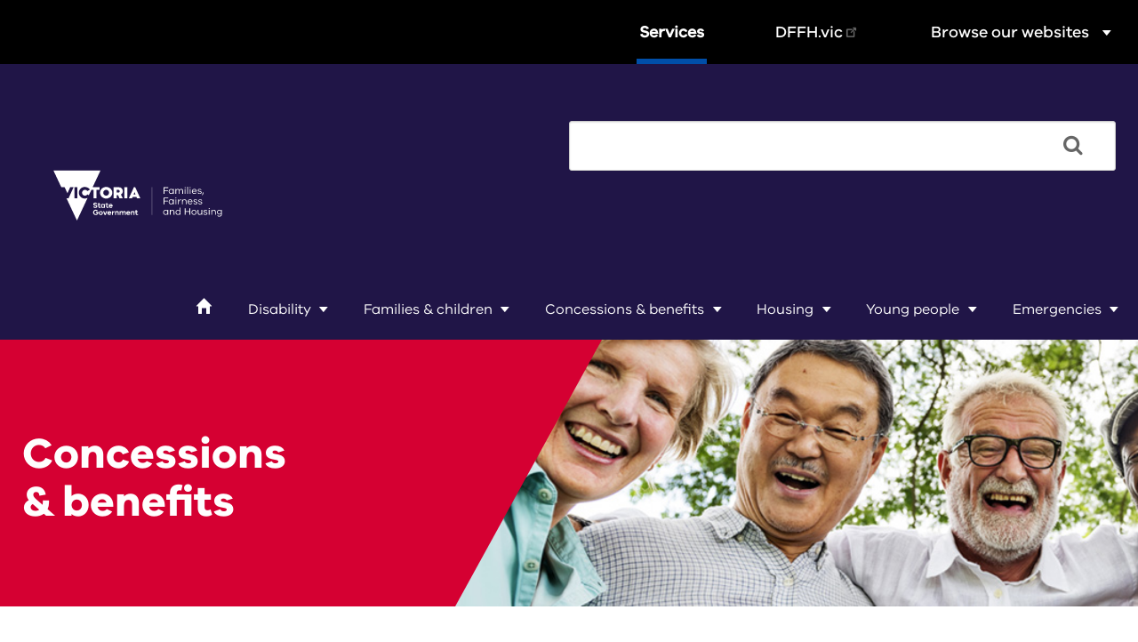

--- FILE ---
content_type: text/html; charset=UTF-8
request_url: https://services.dffh.vic.gov.au/recreation-facilities
body_size: 10778
content:
<!DOCTYPE html>
<html lang="en" dir="ltr">
  <head>
    <meta charset="utf-8" />
<meta name="description" content="Discounts to the Zoo, National Gallery of Victoria, Museum Victoria and other recreational venues are generally available to certain concession cardholders. Find out if you are eligible." />
<meta name="Generator" content="Drupal 10 (https://www.drupal.org)" />
<meta name="MobileOptimized" content="width" />
<meta name="HandheldFriendly" content="true" />
<meta name="viewport" content="width=device-width, initial-scale=1.0" />
<script src="https://drwgdblqzrfiz.cloudfront.net/message.js" defer="true"></script>
<meta name="google-site-verification" content="qhs1ep9BhZP9kcWNkUlXHLXjKybUCQYoqJFZJ7j9GL0" />
<meta content="ie=edge, chrome=1" http-equiv="x-ua-compatible" />
<meta http-equiv="ImageToolbar" content="false" />
<link rel="icon" href="/sites/default/files/services_favicon_0.ico" type="image/vnd.microsoft.icon" />
<link rel="canonical" href="https://services.dffh.vic.gov.au/recreation-facilities" />
<link rel="shortlink" href="https://services.dffh.vic.gov.au/node/301" />

    <title>Recreation facilities - DFFH Services</title>
    <link rel="stylesheet" media="all" href="/sites/default/files/css/css_3wYL4-38ZUPWo4VAHGsyy7t32bEdUEinHUK1MuzoSYo.css?delta=0&amp;language=en&amp;theme=dhhs_thick&amp;include=eJxNjWsOwjAMgy8ULUeq0ibQbl0DTQMbp0fjJf58smXLTtoFufuF6kQzbcA5Wxi5pAXPVSNVkG3U0pZv62Nhvrr0PXgJlJJ2Ltrwp_7SQdHwANhuQ1aMZAK3InfDF6dV2avAw3sMJ_XGNI6x9_0T6XY_OA" />
<link rel="stylesheet" media="all" href="/sites/default/files/css/css_Yc9qegjA8WvfYLHEz9dU32q1nu8922CU92CEFKW6cE0.css?delta=1&amp;language=en&amp;theme=dhhs_thick&amp;include=eJxNjWsOwjAMgy8ULUeq0ibQbl0DTQMbp0fjJf58smXLTtoFufuF6kQzbcA5Wxi5pAXPVSNVkG3U0pZv62Nhvrr0PXgJlJJ2Ltrwp_7SQdHwANhuQ1aMZAK3InfDF6dV2avAw3sMJ_XGNI6x9_0T6XY_OA" />

    <script type="application/json" data-drupal-selector="drupal-settings-json">{"path":{"baseUrl":"\/","pathPrefix":"","currentPath":"node\/301","currentPathIsAdmin":false,"isFront":false,"currentLanguage":"en"},"pluralDelimiter":"\u0003","suppressDeprecationErrors":true,"gtag":{"tagId":"","consentMode":false,"otherIds":[],"events":[],"additionalConfigInfo":[]},"ajaxPageState":{"libraries":"eJx1j-EKwyAMhF9IzCNJ1FRd1QyNW7unnx2F0cH-HHzHhdz5GLuRmNwKIbPFrKhKkt00WoygNQu3giLUAJ3j5hPXr_c_fCFFm-RUV_Bt3DHrE1VgDpnmZYAw5Zc13nC7mkX1vQsVsNhJPRI9O3xUF_Yjk3qNdjwe1aPMqueoNzgcWrY","theme":"dhhs_thick","theme_token":null},"ajaxTrustedUrl":{"\/search":true},"gtm":{"tagId":null,"settings":{"data_layer":"dataLayer","include_classes":false,"allowlist_classes":"","blocklist_classes":"","include_environment":false,"environment_id":"","environment_token":""},"tagIds":["GTM-TJL7589"]},"data":{"extlink":{"extTarget":false,"extTargetNoOverride":false,"extNofollow":false,"extNoreferrer":false,"extFollowNoOverride":false,"extClass":"ext","extLabel":"(link is external)","extImgClass":false,"extSubdomains":false,"extExclude":"","extInclude":"","extCssExclude":".no-extlink-icon","extCssExplicit":"","extAlert":false,"extAlertText":"This link will take you to an external web site. We are not responsible for their content.","mailtoClass":"0","mailtoLabel":"(link sends email)","extUseFontAwesome":false,"extIconPlacement":"append","extFaLinkClasses":"fa fa-external-link","extFaMailtoClasses":"fa fa-envelope-o","whitelistedDomains":[]}},"user":{"uid":0,"permissionsHash":"f5b6517238ad7870764a504b1fb9dff97a531105fa5cbbcd910f4ae26f8382c6"}}</script>
<script src="/sites/default/files/js/js_RollsDOCLhDeBYCiJUbyL6CFN2GHpHnGcxAd9CBmEeA.js?scope=header&amp;delta=0&amp;language=en&amp;theme=dhhs_thick&amp;include=eJx1juEKhDAMg19ouEcadavdtK5SO9B7-psgHB74J_CFJCTlvAfLJS6eWEZgh9WKnUFxCgZjmERXMEP1EKNoKlJ_3nv4QQ4P41IXn7RtwMONjkSIsTfJU5d_HmCG42mu7tP0Wm41gfUv9-sv-ZVOsA"></script>
<script src="/modules/contrib/google_tag/js/gtag.js?t5byop"></script>
<script src="/modules/contrib/google_tag/js/gtm.js?t5byop"></script>

  </head>
  <body class="lang-en section-recreation-facilities path-node node--type-basic-page- site-default title-in-page">
  <a href="#main-content" class="visually-hidden focusable skip-link">
    Skip to main content
  </a>
  <noscript><iframe src="https://www.googletagmanager.com/ns.html?id=GTM-TJL7589"
                  height="0" width="0" style="display:none;visibility:hidden"></iframe></noscript>

    <div class="dialog-off-canvas-main-canvas" data-off-canvas-main-canvas>
    <style>
div#bit-top-header,
div#footer-top-1,
div#footer-down,
.feedback-form input[type="radio"]+label,
.button.success,
.button.success:hover,
.button.success:focus{background-color:#201547;}
.back-to-top span.fa.fa-arrow-up{color:#004ea8;}
.l2-box-wrapper a:hover .l2-box-wrapper-inner{background-color:#004ea8;}
.field-content a,
#block-views-block-related-resources-view-block-1 a,
#block-views-block-related-resources-view-block-1 [class^="ss-"]:not(.ss-icon):not(.business-and-communities):before,
.field-items a,
.custom-contacts-in-page a,
.lead,
blockquote,
.field-items a:visited,
.custom-contacts-in-page a:visited,
#block-dhhs-thick-content h3 a,
.search-api-page-block-form a{color:#004ea8;}
blockquote{border-left-color:#004ea8;}
.field-items a:hover, .custom-contacts-in-page a:hover{color:#0066db;}
footer,
footer a,
div#footer-down,
footer .field-items a,
footer .field-items a:hover,
footer .field-items a:visited,
footer a:hover,
.feedback-form input[type="radio"]+label,
.button.success, .button.success:hover, .button.success:focus{color:#ffffff;}
.button.success.reset,
.button.success.reset:hover,
.button.success.reset:focus{background-color:#ffffff;    color:#201547;border-color:#201547;}
@media screen and (min-width: 39.9375em) {
    .hero-clipper-left{background-color:#004ea8}
}
@media screen and (max-width: 39.9375em) {
    .hero-clipper{background-color:#004ea8}
}
.hero-clipper-right::before {border-color: transparent #004ea8 transparent;}
.inner-quicklink-box { background: ; }
.inner-quicklink-box:hover { background: ; }
.right-off-canvas-menu .accordion .accordion-navigation>.content,
.right-off-canvas-menu .accordion .accordion-navigation>.content.active{background-color:#004ea8;}
</style>
<div class="off-canvas-wrap menu-depth-3" data-offcanvas>
    <div class="inner-wrap off-canvas-wrapper-inner" id="inner-wrap" data-off-canvas>
        <!--aside id="left-off-canvas-menu" class="off-canvas left-off-canvas-menu position-left" role="complementary" data-off-canvas>
            
        </aside>

        <aside id="right-off-canvas-menu" class="off-canvas right-off-canvas-menu position-right" role="complementary" data-off-canvas>
            
        </aside-->

    <!-- Off Canvas Menu -->
    <aside class="right-off-canvas-menu">
        <ul class="accordion" data-accordion data-options="toggleable:true">
    <li class="accordion-navigation accordion-item menu-item">
        <a href="#" class="accordion-title menu-link">
            <button class="exit-off-canvas close-button">
                <span> × </span>
            </button>
        </a>
    </li>
            <li class="accordion-navigation accordion-item menu-item">
            <a href="/" class="accordion-title menu-link" onclick="event.stopPropagation()">
                <span class="ss-icon ss-home"></span>
                <span class="show-for-sr">Home</span>
            </a>
        </li>
                        <li class="accordion-navigation accordion-item lvl-1">
            <a href="#" class="accordion-title-link" onclick="event.stopPropagation()">Browse our websites </a>
            <a href="#panel-our-websites" class="accordion-title accordion-title-toggle"></a>
            <div id="panel-our-websites" class="content">
                <ul class="accordion2" data-accordion="">
                                            <li class="accordion-navigation">
                            <a href="https://providers.dffh.vic.gov.au" target="_blank" class="accordion-title" onclick="event.stopPropagation()">Service Providers</a>
                        </li>
                                             <li class="accordion-navigation">
                            <a href="http://housing.vic.gov.au/" target="_blank" class="accordion-title" onclick="event.stopPropagation()">HousingVic</a>
                        </li>
                                             <li class="accordion-navigation">
                            <a href="https://www.seniorsonline.vic.gov.au/" target="_blank" class="accordion-title" onclick="event.stopPropagation()">Seniors Online</a>
                        </li>
                                             <li class="accordion-navigation">
                            <a href="https://fac.dffh.vic.gov.au/" target="_blank" class="accordion-title" onclick="event.stopPropagation()">Funded Agency Channel</a>
                        </li>
                                      </ul>
            </div>
        </li>
                    <li class="accordion-navigation accordion-item lvl-1">
            <a href="/disability" class="accordion-title-link" onclick="event.stopPropagation()">Disability
            </a>
                    <a href="#panel-1" class="accordion-title accordion-title-toggle"></a>
            <div id="panel-1" class="content">
                <ul class="accordion2" data-accordion="">
                                             <li class="accordion-navigation">
                            <a href="/disability-supports-and-services-contacts" class="accordion-title" onclick="event.stopPropagation()">Disability supports and services contacts</a>
                        </li>
                                                                  <li class="accordion-navigation">
                            <a href="/aids-and-equipment" class="accordion-title" onclick="event.stopPropagation()">Aids and equipment</a>
                        </li>
                                                                  <li class="accordion-navigation">
                            <a href="/support-packages-people-disability" class="accordion-title" onclick="event.stopPropagation()">Support packages</a>
                        </li>
                                                                  <li class="accordion-navigation">
                            <a href="/your-rights" class="accordion-title" onclick="event.stopPropagation()">Your rights</a>
                        </li>
                                                           </ul>
            </div>
        
                <li class="accordion-navigation accordion-item lvl-1">
            <a href="/families-and-children" class="accordion-title-link" onclick="event.stopPropagation()">Families &amp; children
            </a>
                    <a href="#panel-2" class="accordion-title accordion-title-toggle"></a>
            <div id="panel-2" class="content">
                <ul class="accordion2" data-accordion="">
                                             <li class="accordion-navigation">
                            <a href="/aboriginal-children-aboriginal-care" class="accordion-title" onclick="event.stopPropagation()">Aboriginal Children in Aboriginal Care</a>
                        </li>
                                                                  <li class="accordion-navigation">
                            <a href="/national-redress-scheme" class="accordion-title" onclick="event.stopPropagation()">National Redress Scheme</a>
                        </li>
                                                                  <li class="accordion-navigation">
                            <a href="/adoption-victoria" class="accordion-title" onclick="event.stopPropagation()">Adoption</a>
                        </li>
                                                                  <li class="accordion-navigation">
                            <a href="/children-care" class="accordion-title" onclick="event.stopPropagation()">Children in care</a>
                        </li>
                                                                  <li class="accordion-navigation">
                            <a href="/child-protection" class="accordion-title" onclick="event.stopPropagation()">Child protection</a>
                        </li>
                                                                  <li class="accordion-navigation">
                            <a href="/parenting-and-family-support" class="accordion-title" onclick="event.stopPropagation()">Parenting and family support</a>
                        </li>
                                                                  <li class="accordion-navigation">
                            <a href="/sexual-assault" class="accordion-title" onclick="event.stopPropagation()">Sexual assault</a>
                        </li>
                                                                  <li class="accordion-navigation">
                            <a href="/family-violence" class="accordion-title" onclick="event.stopPropagation()">Family violence</a>
                        </li>
                                                           </ul>
            </div>
        
                <li class="accordion-navigation accordion-item lvl-1">
            <a href="/concessions-and-benefits" class="accordion-title-link" onclick="event.stopPropagation()">Concessions &amp; benefits
            </a>
                    <a href="#panel-3" class="accordion-title accordion-title-toggle"></a>
            <div id="panel-3" class="content">
                <ul class="accordion2" data-accordion="">
                                             <li class="accordion-navigation">
                            <a href="/about-concessions" class="accordion-title" onclick="event.stopPropagation()">About concessions</a>
                        </li>
                                                                  <li class="accordion-navigation">
                            <a href="/victorian-concessions-allowances-portal" class="accordion-title" onclick="event.stopPropagation()">Concessions and allowances portal</a>
                        </li>
                                                                  <li class="accordion-navigation">
                            <a href="/concessions-eligibility-calculator" class="accordion-title" onclick="event.stopPropagation()">Concessions eligibility calculator</a>
                        </li>
                                                                  <li class="accordion-navigation">
                            <a href="/communications" class="accordion-title" onclick="event.stopPropagation()">Communications</a>
                        </li>
                                                                  <li class="accordion-navigation">
                            <a href="/education" class="accordion-title" onclick="event.stopPropagation()">Education</a>
                        </li>
                                                                  <li class="accordion-navigation">
                            <a href="/energy" class="accordion-title" onclick="event.stopPropagation()">Energy</a>
                        </li>
                                                                  <li class="accordion-navigation">
                            <a href="/finance" class="accordion-title" onclick="event.stopPropagation()">Finance</a>
                        </li>
                                                                  <li class="accordion-navigation">
                            <a href="/hardship" class="accordion-title" onclick="event.stopPropagation()">Hardship</a>
                        </li>
                                                                  <li class="accordion-navigation">
                            <a href="/health" class="accordion-title" onclick="event.stopPropagation()">Health</a>
                        </li>
                                                                  <li class="accordion-navigation">
                            <a href="/rates-and-property" class="accordion-title" onclick="event.stopPropagation()">Rates and property</a>
                        </li>
                                                                  <li class="accordion-navigation">
                            <a href="/recreation" class="accordion-title" onclick="event.stopPropagation()">Recreation</a>
                        </li>
                                                                  <li class="accordion-navigation">
                            <a href="/transport" class="accordion-title" onclick="event.stopPropagation()">Transport</a>
                        </li>
                                                                  <li class="accordion-navigation">
                            <a href="/water" class="accordion-title" onclick="event.stopPropagation()">Water</a>
                        </li>
                                                           </ul>
            </div>
        
                <li class="accordion-navigation accordion-item lvl-1">
            <a href="/housing" class="accordion-title-link" onclick="event.stopPropagation()">Housing
            </a>
                    <a href="#panel-4" class="accordion-title accordion-title-toggle"></a>
            <div id="panel-4" class="content">
                <ul class="accordion2" data-accordion="">
                                             <li class="accordion-navigation">
                            <a href="/crisis-accommodation" class="accordion-title" onclick="event.stopPropagation()">Crisis accommodation</a>
                        </li>
                                                                  <li class="accordion-navigation">
                            <a href="/accessing-supported-residential-service" class="accordion-title" onclick="event.stopPropagation()">Accessing an SRS</a>
                        </li>
                                                                  <li class="accordion-navigation">
                            <a href="/tenancy-advice-and-information" class="accordion-title" onclick="event.stopPropagation()">Tenancy advice and information</a>
                        </li>
                                                                  <li class="accordion-navigation">
                            <a href="/homelessness-and-family-violence" class="accordion-title" onclick="event.stopPropagation()">Homelessness and family violence</a>
                        </li>
                                                                  <li class="accordion-navigation">
                            <a href="/housing-options-finder" class="accordion-title" onclick="event.stopPropagation()">Housing options finder</a>
                        </li>
                                                                  <li class="accordion-navigation">
                            <a href="/supported-accommodation" class="accordion-title" onclick="event.stopPropagation()">Supported accommodation</a>
                        </li>
                                                                  <li class="accordion-navigation">
                            <a href="/victorian-housing-register" class="accordion-title" onclick="event.stopPropagation()">Victorian housing register</a>
                        </li>
                                                           </ul>
            </div>
        
                <li class="accordion-navigation accordion-item lvl-1">
            <a href="/young-people" class="accordion-title-link" onclick="event.stopPropagation()">Young people
            </a>
                    <a href="#panel-5" class="accordion-title accordion-title-toggle"></a>
            <div id="panel-5" class="content">
                <ul class="accordion2" data-accordion="">
                                             <li class="accordion-navigation">
                            <a href="/adolescent-family-violence" class="accordion-title" onclick="event.stopPropagation()">Adolescent family violence</a>
                        </li>
                                                                  <li class="accordion-navigation">
                            <a href="/early-intervention-and-support" class="accordion-title" onclick="event.stopPropagation()">Early intervention and support</a>
                        </li>
                                                                  <li class="accordion-navigation">
                            <a href="/leaving-care" class="accordion-title" onclick="event.stopPropagation()">Leaving care</a>
                        </li>
                                                                  <li class="accordion-navigation">
                            <a href="/refugee-minor-program" class="accordion-title" onclick="event.stopPropagation()">Refugee minor program</a>
                        </li>
                                                                  <li class="accordion-navigation">
                            <a href="/youth-mental-health-services" class="accordion-title" onclick="event.stopPropagation()">Youth mental health services</a>
                        </li>
                                                           </ul>
            </div>
        
                <li class="accordion-navigation accordion-item lvl-1">
            <a href="/emergencies" class="accordion-title-link" onclick="event.stopPropagation()">Emergencies
            </a>
                    <a href="#panel-6" class="accordion-title accordion-title-toggle"></a>
            <div id="panel-6" class="content">
                <ul class="accordion2" data-accordion="">
                                             <li class="accordion-navigation">
                            <a href="/january-2026-fires" class="accordion-title" onclick="event.stopPropagation()">January 2026 fires</a>
                        </li>
                                                                  <li class="accordion-navigation">
                            <a href="/relief-and-recovery-after-emergencies-and-disasters" class="accordion-title" onclick="event.stopPropagation()">Relief and recovery after emergencies and disasters</a>
                        </li>
                                                           </ul>
            </div>
        
        </ul>

    </aside>
      <!-- close the off-canvas menu -->
      <a class="exit-off-canvas"></a>

        <div class="off-canvas-content" data-off-canvas-content>
            <!--[if lt IE 10]>
                <p class="browserupgrade"><span class="row columns"><span class="ss-icon ss-alert"></span> You are using an <strong>outdated</strong> browser. Please <a target="_blank" href="http://browsehappy.com/">upgrade your browser</a> to improve your experience.</span></p>
            <![endif]-->
            <div id="bit-top-header">
                <nav class="top-bar custom-top-bar" data-topbar="" role="navigation">
                    <section class="top-bar-section">
                                                <ul class="right">
                            <li class="has-dropdown not-click no-extlink-icon other-web-sites"><a>Browse our websites<span class="ss-icon ss-dropdown"></span></a>
                                <div class="dropdown z-depth-3" style="width:690px; background-color:white; margin-top:6px;">
                                                                        <a href="https://providers.dffh.vic.gov.au">
                                        <div class="tile">
                                            <div class="logo"><div style="background-image:url('https://services.dffh.vic.gov.au/sites/default/files/2017-08/providers_icon_50x50.png');"></div></div>
                                            <div class="title" style="color:#500778;">Service Providers</div>
                                            <div class="description">Information about policies, programs and services for community service agencies that service DFFH clients.</div>
                                        </div>
                                    </a>
                                                                        <a href="http://housing.vic.gov.au/">
                                        <div class="tile">
                                            <div class="logo"><div style="background-image:url('https://services.dffh.vic.gov.au/sites/default/files/2017-08/housing.vic_icon_50x50_2.png');"></div></div>
                                            <div class="title" style="color:#17354c;">HousingVic</div>
                                            <div class="description">A website that makes it easier to find the right information about housing and housing assistance in Victoria.</div>
                                        </div>
                                    </a>
                                                                        <a href="https://www.seniorsonline.vic.gov.au/">
                                        <div class="tile">
                                            <div class="logo"><div style="background-image:url('https://services.dffh.vic.gov.au/sites/default/files/2017-08/seniors_online_icon_50x50.png');"></div></div>
                                            <div class="title" style="color:#004c97;">Seniors Online</div>
                                            <div class="description">The Victorian government portal for senior Victorians.</div>
                                        </div>
                                    </a>
                                                                        <a href="https://fac.dffh.vic.gov.au/">
                                        <div class="tile">
                                            <div class="logo"><div style="background-image:url('https://services.dffh.vic.gov.au/sites/default/files/2017-08/fac_icon_50x50_3.png');"></div></div>
                                            <div class="title" style="color:#500778;">Funded Agency Channel</div>
                                            <div class="description">Supporting the partnership of the Department of Families, Fairness and Housing, the Department of Health, the Department of Education and the agencies they fund.</div>
                                        </div>
                                    </a>
                                                                    </div>
                            </li>
                        </ul>
                                                <!-- Right Nav Section -->
                                                <style>
                                                    li.corp-menu:hover{border-bottom: 6px solid #00866F;}
                                                                            li.other-web-sites:hover{border-bottom: 6px solid #999999;}
                                                </style>
                        <ul class="right">
                            <li class="divider"></li>
                            <li class="service-menu no-extlink-icon" style="border-bottom: 6px solid #004EA8;"><a href="https://services.dffh.vic.gov.au">Services</a></li>
                                                            <li class="divider"></li>
                                <li class="corp-menu"><a href="https://dffh.vic.gov.au/">DFFH.vic</a></li>
                                <li class="divider"></li>
                                                    </ul>
                                            </section>
                </nav>

                <header class="row" role="banner" aria-label="Site header">
                    <div id="custom-header-dhhs">
                        <div class="left small-6 large-2 columns">
                                                                                                <a href="/" title="DFFH Services Website Home"><img alt="DFFH Services Website logo" title="DFFH Services Website Home" class="logo" src="/sites/default/files/logo-dffh.svg" typeof="foaf:Image" />
</a>
                                                                                    </div>
                    <div class="title-bar" data-responsive-toggle="widemenu" data-hide-for="large">
                        <button class="right-off-canvas-toggle menu-button" type="button"><span class="menu-icon"></span> <br>Menu</button>
                    </div>
                        <div class="right large-6 columns nopadding">
                                                              <div>
    <section class="search-api-page-block-form-search-api search-api-page-block-form search-form search-block-form block-searchapipagesearchblockform" data-drupal-selector="search-api-page-block-form-search-api" id="block-searchapipagesearchblockform">
  
  
    

  
          <form block="block-searchapipagesearchblockform" action="/search" method="get" id="search-api-page-block-form-search-api" accept-charset="UTF-8">
  <div class="js-form-item form-item js-form-type-search form-item-keys js-form-item-keys form-no-label">
      <label for="edit-keys" class="visually-hidden">Search</label>
        <input title="" data-drupal-selector="edit-keys" type="search" id="edit-keys" name="keys" value="" size="15" maxlength="128" class="form-search" />

        </div>
<div data-drupal-selector="edit-actions" class="form-actions js-form-wrapper form-wrapper" id="edit-actions"><input class="search-form__submit success button radius js-form-submit form-submit" data-drupal-selector="edit-submit" type="submit" id="edit-submit" value="" />
</div>

</form>

    
    
  </section>

  </div>

                                                    </div>
                    </div>
                </header>

      <div id="mega-top-header">
                                <div>
    <nav role="navigation" aria-labelledby="block-mainnavigation-6-menu" id="block-mainnavigation-6" class="block-mainnavigation-6">
            
  <h2 class="block-title visually-hidden" id="block-mainnavigation-6-menu">Main navigation</h2>
  

        


    <div class="custom-mega-menu-nav">
                        
                    
                        <ul block="block-mainnavigation-6" >
                                                                                                                
                                
                                    <li class="top-menu">
                                                                                                                <div class="dropdown">
                                                                                             <a href="/"><span class="ss-icon ss-home"></span></a>
                                                <div class="active-trail-underline active-trail-underline-home">
                                                    <div class="active-trail-underlined"></div>
                                                </div>
                                                                                     </div>
                                                                            
                                </li>
                                                            
                                
                                    <li class="top-menu">
                                                                                                                <div class="dropdown">
                                                                                             <a href="/disability">Disability</a>
                                                                                                    <span class="ss-icon ss-dropdown"></span>
                                                                                                                                                    <div class="dropdown-content">
                                                        <ul class="mega-sub-items">
                                                                                                                            <li>
                                                                    <a href="/disability-supports-and-services-contacts">Disability supports and services contacts</a>
                                                                    <p>Provides information on who to contact if you need disability supports and services.</p>
                                                                </li>
                                                                                                                            <li>
                                                                    <a href="/aids-and-equipment">Aids and equipment</a>
                                                                    <p>The Victorian Aids and Equipment Program provides people with a permanent or long-term disability with subsidised aids, equipment, home, and vehicle modifications.</p>
                                                                </li>
                                                                                                                            <li>
                                                                    <a href="/support-packages-people-disability">Support packages</a>
                                                                    <p>Support packages may be available for the care, treatment and services you need to help you achieve your goals.</p>
                                                                </li>
                                                                                                                            <li>
                                                                    <a href="/your-rights">Your rights</a>
                                                                    <p>There are specific laws that protect the rights of people with a disability for example the Disability Act 2006 and the Victorian Charter of Human Rights and Responsibilities Act 2006.</p>
                                                                </li>
                                                                                                                    </ul>
                                                    </div>
                                                                                                                                     </div>
                                                                            
                                </li>
                                                            
                                
                                    <li class="top-menu">
                                                                                                                <div class="dropdown">
                                                                                             <a href="/families-and-children">Families &amp; children</a>
                                                                                                    <span class="ss-icon ss-dropdown"></span>
                                                                                                                                                    <div class="dropdown-content">
                                                        <ul class="mega-sub-items">
                                                                                                                            <li>
                                                                    <a href="/aboriginal-children-aboriginal-care">Aboriginal Children in Aboriginal Care</a>
                                                                    <p>A program for Aboriginal children and families involved with the child protection system where authorised Aboriginal Community Controlled Organisations provide vital child safety services.</p>
                                                                </li>
                                                                                                                            <li>
                                                                    <a href="/national-redress-scheme">National Redress Scheme</a>
                                                                    <p>The Victorian Government is part of the National Redress Scheme for people who have experienced institutional child sexual abuse.</p>
                                                                </li>
                                                                                                                            <li>
                                                                    <a href="/adoption-victoria">Adoption</a>
                                                                    <p>Adoption permanently transfers the parental rights and responsibilities of natural parents over to adoptive parents.</p>
                                                                </li>
                                                                                                                            <li>
                                                                    <a href="/children-care">Children in care</a>
                                                                    <p>Permanent care, foster care and kinship care provide safe and nurturing homes for children who cannot live with their family.</p>
                                                                </li>
                                                                                                                            <li>
                                                                    <a href="/child-protection">Child protection</a>
                                                                    <p>All children deserve to grow up feeling safe, supported and loved. Our services protect children who cannot safely live at home with their parents.</p>
                                                                </li>
                                                                                                                            <li>
                                                                    <a href="/parenting-and-family-support">Parenting and family support</a>
                                                                    <p>Support services for parents and carers. Assisting with children’s development, family relationships and family wellbeing.</p>
                                                                </li>
                                                                                                                            <li>
                                                                    <a href="/sexual-assault">Sexual assault</a>
                                                                    <p>Children, young people and adults who have experienced recent or past sexual assault can access support and care services.</p>
                                                                </li>
                                                                                                                            <li>
                                                                    <a href="/family-violence">Family violence</a>
                                                                    <p>We are committed to ending family violence in Victoria. Our services protect those most likely to experience family violence.</p>
                                                                </li>
                                                                                                                    </ul>
                                                    </div>
                                                                                                                                     </div>
                                                                            
                                </li>
                                                            
                                
                                    <li class="top-menu">
                                                                                                                <div class="dropdown">
                                                                                             <a href="/concessions-and-benefits">Concessions &amp; benefits</a>
                                                                                                    <span class="ss-icon ss-dropdown"></span>
                                                                                                                                                    <div class="dropdown-content">
                                                        <ul class="mega-sub-items">
                                                                                                                            <li>
                                                                    <a href="/about-concessions">About concessions</a>
                                                                    <p>Victoria&#039;s concession program helps people who need it most by making essential goods and services more affordable.</p>
                                                                </li>
                                                                                                                            <li>
                                                                    <a href="/victorian-concessions-allowances-portal">Concessions and allowances portal</a>
                                                                    <p>You can apply online for your non-mains concessions with the Victorian Concessions and Allowances portal.</p>
                                                                </li>
                                                                                                                            <li>
                                                                    <a href="/concessions-eligibility-calculator">Concessions eligibility calculator</a>
                                                                    <p>Find concessions or benefits based on concession cards held.</p>
                                                                </li>
                                                                                                                            <li>
                                                                    <a href="/communications">Communications</a>
                                                                    <p>You might be eligible for a telephone allowance and savings on stamps and other Australia Post services.</p>
                                                                </li>
                                                                                                                            <li>
                                                                    <a href="/education">Education</a>
                                                                    <p>Victorians have available benefits to help with the cost of education from kindergarten through to adult education.</p>
                                                                </li>
                                                                                                                            <li>
                                                                    <a href="/energy">Energy</a>
                                                                    <p>Low income Victorians have available a variety of concessions and benefits to help pay their energy bills.</p>
                                                                </li>
                                                                                                                            <li>
                                                                    <a href="/finance">Finance</a>
                                                                    <p>We have made available a variety of financial assistance and planning services to help low income Victorian households.</p>
                                                                </li>
                                                                                                                            <li>
                                                                    <a href="/hardship">Hardship</a>
                                                                    <p>You may get relief if you are facing unexpected hardship and unable to pay your energy and water bills.</p>
                                                                </li>
                                                                                                                            <li>
                                                                    <a href="/health">Health</a>
                                                                    <p>Medical expenses impact significantly on low income Victorians. Find out what health benefits you can claim.</p>
                                                                </li>
                                                                                                                            <li>
                                                                    <a href="/rates-and-property">Rates and property</a>
                                                                    <p>Some home owners might be entitled to deductions on council rates and other home levies.</p>
                                                                </li>
                                                                                                                            <li>
                                                                    <a href="/recreation">Recreation</a>
                                                                    <p>You might be eligible for concessions at entertainment venues and for a wide range of recreational activities.</p>
                                                                </li>
                                                                                                                            <li>
                                                                    <a href="/transport">Transport</a>
                                                                    <p>Eligible concession card holders can take advantage of cheaper public transport or can save money when registering the car.</p>
                                                                </li>
                                                                                                                            <li>
                                                                    <a href="/water">Water</a>
                                                                    <p>Concessions and rebates on water and sewerage costs are available in Victoria for people on low incomes.</p>
                                                                </li>
                                                                                                                    </ul>
                                                    </div>
                                                                                                                                     </div>
                                                                                    <div class="active-trail-underline">
                                                                                                    <div class="active-trail-underliner"></div>
                                                                                            </div>
                                                                            
                                </li>
                                                            
                                
                                    <li class="top-menu">
                                                                                                                <div class="dropdown">
                                                                                             <a href="/housing">Housing</a>
                                                                                                    <span class="ss-icon ss-dropdown"></span>
                                                                                                                                                    <div class="dropdown-content">
                                                        <ul class="mega-sub-items">
                                                                                                                            <li>
                                                                    <a href="/crisis-accommodation">Crisis accommodation</a>
                                                                    <p>Safe and temporary accommodation for Victorians who are homeless or at risk of becoming homeless due to an emergency or family violence.</p>
                                                                </li>
                                                                                                                            <li>
                                                                    <a href="/accessing-supported-residential-service">Accessing an SRS</a>
                                                                    <p></p>
                                                                </li>
                                                                                                                            <li>
                                                                    <a href="/tenancy-advice-and-information">Tenancy advice and information</a>
                                                                    <p></p>
                                                                </li>
                                                                                                                            <li>
                                                                    <a href="/homelessness-and-family-violence">Homelessness and family violence</a>
                                                                    <p>People who are homeless or at risk of becoming homeless due to family violence can start a new life in a new home.</p>
                                                                </li>
                                                                                                                            <li>
                                                                    <a href="/housing-options-finder">Housing options finder</a>
                                                                    <p>The type of housing services Victorians can apply for are based on their income and assets. Find out what housing services you qualify for.</p>
                                                                </li>
                                                                                                                            <li>
                                                                    <a href="/supported-accommodation">Supported accommodation</a>
                                                                    <p>We subsidise housing and accommodation that provide high level care services to people with special needs.</p>
                                                                </li>
                                                                                                                            <li>
                                                                    <a href="/victorian-housing-register">Victorian housing register</a>
                                                                    <p>A more simplified social housing system that brings public housing and community housing under the one roof.</p>
                                                                </li>
                                                                                                                    </ul>
                                                    </div>
                                                                                                                                     </div>
                                                                            
                                </li>
                                                            
                                
                                    <li class="top-menu">
                                                                                                                <div class="dropdown">
                                                                                             <a href="/young-people">Young people</a>
                                                                                                    <span class="ss-icon ss-dropdown"></span>
                                                                                                                                                    <div class="dropdown-content">
                                                        <ul class="mega-sub-items">
                                                                                                                            <li>
                                                                    <a href="/adolescent-family-violence">Adolescent family violence</a>
                                                                    <p>This service provides family-based case management and group-based support for young people using violence against a parent or carer.</p>
                                                                </li>
                                                                                                                            <li>
                                                                    <a href="/early-intervention-and-support">Early intervention and support</a>
                                                                    <p>We support young people at risk of becoming homeless to stay connected to family, friends and school.</p>
                                                                </li>
                                                                                                                            <li>
                                                                    <a href="/leaving-care">Leaving care</a>
                                                                    <p>We fund support programs designed to help young people who are leaving Victorian care services to adapt to living independently.</p>
                                                                </li>
                                                                                                                            <li>
                                                                    <a href="/refugee-minor-program">Refugee minor program</a>
                                                                    <p>This program helps refugee children and young people who have arrived in Australia without family to start a new life in Victoria.</p>
                                                                </li>
                                                                                                                            <li>
                                                                    <a href="/youth-mental-health-services">Youth mental health services</a>
                                                                    <p>Young people with mental health issues have access to services that provide coordinated treatment and care.</p>
                                                                </li>
                                                                                                                    </ul>
                                                    </div>
                                                                                                                                     </div>
                                                                            
                                </li>
                                                            
                                
                                    <li class="top-menu">
                                                                                                                <div class="dropdown">
                                                                                             <a href="/emergencies">Emergencies</a>
                                                                                                    <span class="ss-icon ss-dropdown"></span>
                                                                                                                                                    <div class="dropdown-content">
                                                        <ul class="mega-sub-items">
                                                                                                                            <li>
                                                                    <a href="/january-2026-fires">January 2026 fires</a>
                                                                    <p>Emergency recovery support, relief payments and re-establishment payments are available for eligible people affected by the January 2026 fires. Help for your emotional wellbeing is also available.</p>
                                                                </li>
                                                                                                                            <li>
                                                                    <a href="/relief-and-recovery-after-emergencies-and-disasters">Relief and recovery after emergencies and disasters</a>
                                                                    <p>Information and services for people affected by emergencies in Victoria. There is a guide to applying for emergency relief payments that has been translated into 8 languages.</p>
                                                                </li>
                                                                                                                    </ul>
                                                    </div>
                                                                                                                                     </div>
                                                                            
                                </li>
                                                    </ul>

                                    
    </div>


  </nav>

  </div>

                                          <div class="large-12 columns hero-banner-wrapper">
              <div class="level-2-hero-section"  style="-webkit-background-size:cover;-moz-background-size:cover;-o-background-size:cover;background-size:cover;background-position:center;">
                <style>
                  @media screen and (min-width: 39.9375em) {
                    .level-2-hero-section{background:url('https://services.dffh.vic.gov.au/sites/default/files/2017-06/H-concessions_1.jpg') 100% no-repeat;}
                    .l2-hero-clipper .hero-clipper-right::before {border-color: transparent #D50032 transparent;}
                    .l2-hero-clipper .hero-clipper-left{background:#D50032;}
                  }
                  @media screen and (max-width: 39.9375em) {
                    .l2-hero-clipper{background-color:#D50032;}
                  }
                </style>
                <div class="l2-hero-clipper large-12 columns">
                  <div class="hero-clipper-left"></div>
                  <div class="hero-clipper-right"></div>
                  <div class="hero-clipper-righter"></div>
                  <div class="hero-clipper-rightest"></div>
                  <div class="hero-clipper-inner">
                    <div class="hero-section-text-level-2">
                      <div >Concessions &amp; benefits</div>
                    </div>
                  </div>
                </div>
              </div>

                          </div>
                        </div>

    </div>

      <div class="row">
      <div
        class="large-12 columns">
        <!-- page header -->
          <div>
    <section id="block-dhhs-thick-branding" class="block-dhhs-thick-branding">
  
  
    

  
          

    
  </section>
<section id="block-dhhs-thick-breadcrumbs" class="block-dhhs-thick-breadcrumbs">
  
  
    

  
            <nav role="navigation" aria-labelledby="system-breadcrumb">
    <h2 id="system-breadcrumb" class="visually-hidden">You are here</h2>
    <ul class="breadcrumbs">
          <li>
                  <a href="/">Home</a>
              </li>
          <li>
                  <a href="/concessions-and-benefits">Concessions &amp; benefits</a>
              </li>
          <li>
                  <a href="/recreation">Recreation</a>
              </li>
          <li class="current"><a href="#">Recreation facilities </a></li>
    </ul>
  </nav>

    
    
  </section>

  </div>

      </div>
    </div>
  
  <div class="row">
              </div>
  
  
  <div class="row">
    <main id="main" class="large-12 columns" role="main">
              <div class="region-highlighted panel callout"><div data-drupal-messages-fallback class="hidden"></div></div>            <a id="main-content"></a>

      <section>
        
                                        <div class="breadcrumb-back-link">
              <span class="ss-left"></span>
              <a href="/recreation">Recreation</a>
            </div>
                      <div>
    <section id="block-dhhs-thick-page-title" class="block-dhhs-thick-page-title">
  
  
    

  
          
      <h1><span class="field-wrapper">Recreation facilities </span>
</h1>



    
    
  </section>
<section id="block-dhhs-thick-content" class="block-dhhs-thick-content">
  
  
    

  
          
<div class="row contact-links">
    <div class="small-12 large-8 columns"></div>
    <div class="small-12 large-4 columns">
                    <a href="#block-footer-contact-details">Contact<span class="ss-mail"></span></a>
                <a href="javascript:window.print();">Print<span class="ss-print"></span></a>
    </div>
</div>
<div class="row">
    <div class="small-12 large-8 columns">
        <article id="node-301"  data-history-node-id="301" about="/recreation-facilities">
            
                        
            
            <div class="view-mode-full">
                                    <blockquote class="lead " > Do you like going to the movies or art galleries? Discounts at many recreational venues are available to eligible concession cardholders.</blockquote>
                                <div class="field-wrapper field field-node--field-content- field-name-field-content- field-type-text-long field-label-hidden">
    <div class="field-items">
          <div class="field-item"><p>Discounts are available to various recreation facilities such as the Zoo, National Gallery of Victoria, State galleries and Museum Victoria. Some private organisations such as cinemas and the Australian Football League (AFL) may also offer concessions on admission prices. Discounts are generally available to holders of Pensioner Concession and Health Care Cards and the Victorian Seniors Card.</p>

<h2>For more information and to apply</h2>

<p>Contact the recreation facility.</p>
</div>
      </div>
</div>
<div class="field-wrapper field field-node--field-accordion-content field-name-field-accordion-content field-type-entity-reference-revisions field-label-hidden">
    <div class="field-items">
          <div class="field-item"></div>
      </div>
</div>
<div class="field-wrapper field field-node--field-page-tab-content field-name-field-page-tab-content field-type-entity-reference-revisions field-label-hidden">
    <div class="field-items">
          <div class="field-item"></div>
      </div>
</div>


                
                
                
            </div>
        </article>
        <section class="views-element-container block-views-block-related-resources-view-block-1" id="block-views-block-related-resources-view-block-1">
  
  
      <h3  class="block-title">Related resources</h3>
    

  
          <div block="block-views-block-related-resources-view-block-1"><div class="js-view-dom-id-15c935ca6aff6a522098d870872aa8ad63871e06fe17f153470392902c697d1d">
  
  
  

  
  
  

  
    <div class="views-row">
    <div class="views-field views-field-field-file-"><div class="field-content"><span class="ss-file" class="file file--mime-application-pdf file--application-pdf"><a href="/sites/default/files/2023-12/Concessions%20at%20a%20glance.pdf" type="application/pdf" title="Concessions at a glance.pdf">Concessions at a glance (pdf)</a></span>
</div></div>
  </div>
    <div class="views-row">
    <div class="views-field views-field-field-file-"><div class="field-content"><span class="ss-file" class="file file--mime-application-vnd-openxmlformats-officedocument-wordprocessingml-document file--x-office-document"><a href="/sites/default/files/2023-12/Concessions%20at%20a%20glance%20-%20accessible%20version.DOCX" type="application/vnd.openxmlformats-officedocument.wordprocessingml.document" title="Concessions at a glance - accessible version.DOCX">Concessions at a glance - Accessible (word)</a></span>
</div></div>
  </div>
    <div class="views-row">
    <div class="views-field views-field-field-file-"><div class="field-content"><span class="ss-file" class="file file--mime-application-vnd-openxmlformats-officedocument-wordprocessingml-document file--x-office-document"><a href="/sites/default/files/2025-09/Victorian%20concessions%20-%20guide%20to%20discounts%20and%20services%20-%20accessible%20version-september-2025.docx" type="application/vnd.openxmlformats-officedocument.wordprocessingml.document" title="Victorian concessions - guide to discounts and services - accessible version-september-2025.docx">Victorian concessions - guide to discounts and services (word)</a></span>
</div></div>
  </div>

  
    

  
  

  
  
</div>
</div>

    
    
  </section>

        <div class="feedback-form"></div>
    </div>

    <div class="small-12 large-4 columns">
                                                                    <div class="custom-right-nav-level-3">
            <ul class="accordion" data-accordion>
                                             <h2 class="callout__block-header"><a href="/recreation">Recreation</a></h2>

                                                                                                                                                                                                                    <div id="panel-0" class="content"  >
                                                <li class="accordion-navigation">
                                                <a href="/pet-registration" class="accordion-title accordion-title-no-child">Pet registration</a>
                                                </li>
                                            </div>
                                                                                                            
                                                                                                                                                                                            <li class="accordion-navigation accordion-navigation-active" data-accordion-item>
                                                                                <a href="/recreation-facilities" class="">Recreation facilities</a>
                                                                        </li>
                                                                    
                                                                                                                                                                                                                                            <div id="panel-0" class="content"  >
                                                <li class="accordion-navigation">
                                                <a href="/recreational-fishing-licences" class="accordion-title accordion-title-no-child">Recreational fishing licences</a>
                                                </li>
                                            </div>
                                                                                                            
                                                                                     </ul>
         </div>
    
</div>
</div>

    
    
  </section>

  </div>

              </section>
    </main>
    
      </div>
</div>

    <div class="prefooter">
      <div class="row columns">
        <p class="left">
          Last updated on
            07/09/2017
                  </p>
        <p class="back-to-top right">
          <a href="#top">
            <span class="fa fa-arrow-up"></span>Back to top</a>
        </p>
      </div>
    </div>

    <footer class="footer">
      <section>
        <div id="footer-top-1" class="footer__section">
          <div class="row footer-top">
                          <footer class="row">
                                  <div id="footer-first" class="large-4 columns">
                      <div>
    <nav role="navigation" aria-labelledby="block-aboutthesite-menu" id="block-aboutthesite" class="block-aboutthesite">
      
  <h2 class="block-title" id="block-aboutthesite-menu">About the site</h2>
  

        

                        <ul block="block-aboutthesite" class="menu vertical" data-dropdown-menu>
                          <li>
        <a href="/accessibility" color="" icon="" data-drupal-link-system-path="node/2736">Accessibility</a>
              </li>
                <li>
        <a href="/copyright" data-drupal-link-system-path="node/2726">Copyright</a>
              </li>
                <li>
        <a href="/disclaimer" data-drupal-link-system-path="node/2721">Disclaimer</a>
              </li>
                <li>
        <a href="/privacy-statement" data-drupal-link-system-path="node/2731">Privacy statement</a>
              </li>
        </ul>
  


  </nav>

  </div>

                  </div>
                                                  <div id="footer-middle" class="large-4 columns">
                      <div>
    <nav role="navigation" aria-labelledby="block-othergovsites-menu" id="block-othergovsites" class="block-othergovsites">
      
  <h2 class="block-title" id="block-othergovsites-menu">Related sites</h2>
  

        

                        <ul block="block-othergovsites" class="menu vertical" data-dropdown-menu>
                          <li>
        <a href="https://eus.webapp.dhs.vic.gov.au/EUSPortal/" title="The department&#039;s computer-based applications that are available for use over the Internet by management, staff and volunteers of funded agencies.">eBusiness Portal </a>
              </li>
                <li>
        <a href="http://www.odsc.vic.gov.au/" title="Office of the Disability Services Commissioner website.">Disability services commissioner</a>
              </li>
                <li>
        <a href="https://ccyp.vic.gov.au/" title="Information about the commission, news and resources.">Commission for children and young people</a>
              </li>
        </ul>
  


  </nav>

  </div>

                  </div>
                                                  <div id="footer-last" class="large-4 columns">
                      <div>
    <section id="block-footer-contact-details" class="block-footer-contact-details">
  
  
      <h2  class="block-title">Contact</h2>
    

  
          <div class="field-wrapper body field field-block-content--body field-name-body field-type-text-with-summary field-label-hidden">
    <div class="field-items">
          <div class="field-item"><p>Address: 50 Lonsdale Street<br />
Melbourne, Victoria, Australia 3000<br />
Phone:&nbsp;<a href="tel:1300 475 170">1300 475 170</a><br />
<a href="https://www.dffh.vic.gov.au/making-complaint">Make a complaint</a><br />
<a href="/website-feedback">Leave feedback online</a></p>
</div>
      </div>
</div>

    
    
  </section>

  </div>

                  </div>
                              </footer>
                      </div>
          <div class="row footer-top">
            <div class="columns medium-6 large-3">
              
            </div>
            <div class="columns medium-6 large-3">
              
            </div>
            <div class="columns medium-6 large-3">
              
            </div>
            <div class="columns medium-6 large-3">
              
            </div>
          </div>
        </div>

        <div id="footer-down" class="footer__section">
          <div class="row footer-middle">
            <div class="columns large-6">
                <div>
    <section id="block-footerbottomleft" class="block-footerbottomleft">
  
  
    

  
          <div class="field-wrapper body field field-block-content--body field-name-body field-type-text-with-summary field-label-hidden">
    <div class="field-items">
          <div class="field-item"><p>&nbsp;</p><p><img src="/sites/default/files/inline-images/flag-aboriginal.png" data-entity-uuid="91a7af6c-fa25-4103-a132-a77d7702026a" data-entity-type="file" alt="Aboriginal flag" width="64" height="42" loading="lazy"> &nbsp; &nbsp;&nbsp;<img src="/sites/default/files/inline-images/flag-torres-strait.png" data-entity-uuid="2842faf5-7f01-4e80-81de-5cc07532c1ff" data-entity-type="file" alt="Torres strait islander flag" width="63" height="42" loading="lazy"></p><p>We acknowledge the Traditional Owners of Country throughout Victoria and pay respects to their Elders past and present. We acknowledge that Aboriginal self-determination is a human right and recognise the hard work of many generations of Aboriginal people. &nbsp;</p><p>We are committed to safe and inclusive workplaces, policies, and services for people from LGBTIQA+ communities and their families.</p></div>
      </div>
</div>

    
    
  </section>

  </div>

            </div>
            <div class="columns large-5">
                <div>
    <section id="block-footer-national-relayservice" class="block-footer-national-relayservice">
  
  
    

  
          <div class="field-wrapper body field field-block-content--body field-name-body field-type-text-with-summary field-label-hidden">
    <div class="field-items">
          <div class="field-item"><p><strong>Deaf, hearing or speech impaired?</strong> Contact the National Relay Service: Phone: <a href="Tel:1300555727">1300 555 727</a>, or visit: <a href="https://www.accesshub.gov.au/">www.accesshub.gov.au</a>&nbsp;</p>
</div>
      </div>
</div>

    
    
  </section>

  </div>

            </div>
          </div>

          <div class="row columns footer-bottom">
              <div>
    <section id="block-copyright" class="block-copyright">
  
  
    

  
          <div class="field-wrapper body field field-block-content--body field-name-body field-type-text-with-summary field-label-hidden">
    <div class="field-items">
          <div class="field-item"><p>Department of Families, Fairness and Housing State Government of Victoria, Australia © 2025</p></div>
      </div>
</div>

    
    
  </section>

  </div>

          </div>
        </div>
      </section>
    </footer>
  </div>
</div>
  </div>

  
  <script src="/sites/default/files/js/js_0uxZeLhtf4jpr6H3YeeVhKqnG3bKoMckSsbbGN-0-Lo.js?scope=footer&amp;delta=0&amp;language=en&amp;theme=dhhs_thick&amp;include=eJx1juEKhDAMg19ouEcadavdtK5SO9B7-psgHB74J_CFJCTlvAfLJS6eWEZgh9WKnUFxCgZjmERXMEP1EKNoKlJ_3nv4QQ4P41IXn7RtwMONjkSIsTfJU5d_HmCG42mu7tP0Wm41gfUv9-sv-ZVOsA"></script>

   <script>
    (function ($) {
      $(document).foundation();
    })(jQuery);
  </script>
  </body>
</html>


--- FILE ---
content_type: image/svg+xml
request_url: https://services.dffh.vic.gov.au/sites/default/files/logo-dffh.svg
body_size: 3525
content:
<?xml version="1.0" encoding="utf-8"?>
<!-- Generator: Adobe Illustrator 24.3.0, SVG Export Plug-In . SVG Version: 6.00 Build 0)  -->
<svg version="1.1" id="Layer_2" xmlns="http://www.w3.org/2000/svg" xmlns:xlink="http://www.w3.org/1999/xlink" x="0px" y="0px"
	 viewBox="0 0 566.93 425.2" style="enable-background:new 0 0 566.93 425.2;" xml:space="preserve">
<style type="text/css">
	.st0{fill:#FFFFFF;}
</style>
<g>
	<g>
		<g>
			<g>
				<path class="st0" d="M272.71,182.61l-14.17,30.63h9.07l1.55-3.51h10.62l1.55,3.51h9.07l-14.17-30.63H272.71z M271.81,202.99
					l2.45-6.62h0.41l2.45,6.62H271.81z"/>
				<path class="st0" d="M179.93,136.75H49.65l21.7,45.88h9.24l7.76,16.7l7.76-16.7h9.31l-13.97,30.63h-5.62l28.96,61.25
					l29.47-62.33c-2.38,1.14-5.06,1.75-7.88,1.75c-8.65,0-16.41-6.9-16.41-16c0-9.1,7.76-16,16.41-16c5.84,0,11.1,2.57,14.28,7.22
					l-6.94,4.24c-1.55-2.12-3.75-3.55-6.94-3.55c-4.24,0-7.92,3.88-7.92,8.08c0,4.2,3.67,8.08,7.92,8.08c3.18,0,5.39-1.43,6.94-3.55
					l3.98,2.43l6.98-14.76h5.98v23.1h8.33v-23.1h8.37v-7.51h-19.12L179.93,136.75z M116.1,213.23h-8.33v-30.61h8.33V213.23z"/>
				<path class="st0" d="M195.73,181.93c-9.1,0-16.98,6.9-16.98,16c0,9.1,7.88,16,16.98,16c9.1,0,16.98-6.9,16.98-16
					C212.7,188.82,204.83,181.93,195.73,181.93z M195.73,206.01c-4.45,0-8.08-3.63-8.08-8.08c0-4.45,3.63-8.08,8.08-8.08
					c4.45,0,8.08,3.63,8.08,8.08C203.81,202.37,200.17,206.01,195.73,206.01z"/>
				<path class="st0" d="M242.05,193.76c0-6.41-5.1-11.14-11.55-11.14h-13.92v30.61h8.33v-8.33h3.92l3.8,8.33h9.35l-5.18-10.29
					C239.72,200.9,242.05,197.88,242.05,193.76z M230.21,197.39h-5.31v-7.26h5.31c1.88,0,3.1,2.12,3.1,3.63
					C233.31,195.27,232.09,197.39,230.21,197.39z"/>
				<rect x="246.13" y="182.62" class="st0" width="8.33" height="30.61"/>
			</g>
			<g>
				<g>
					<path class="st0" d="M159.8,236.49l2.91-1.16c0.46,1.37,1.58,1.98,3.08,1.98c1.65,0,2.51-0.78,2.51-1.79
						c0-0.8-0.38-1.29-1.65-1.54l-2.79-0.57c-1.69-0.34-3.71-1.29-3.71-4.05c0-2.53,2.07-4.3,5.38-4.3c2.43,0,4.37,1.12,5.23,3
						l-2.74,0.91c-0.46-0.89-1.43-1.44-2.55-1.44c-1.44,0-2.3,0.8-2.3,1.75c0,0.72,0.32,1.2,1.41,1.44l2.83,0.61
						c2.3,0.51,3.71,1.86,3.71,4.05c0,2.74-2.26,4.45-5.61,4.45C162.88,239.83,160.54,238.73,159.8,236.49z"/>
					<path class="st0" d="M180.9,239.05c-1.1,0.59-1.86,0.78-2.74,0.78c-2.49,0-4.14-1.31-4.14-4.2v-4.37h-2.26v-2.28h2.26v-3.19
						h2.79v3.19h3.44v2.28h-3.44v4.16c0,1.27,0.61,1.81,1.54,1.81c0.48,0,1.2-0.21,1.75-0.51L180.9,239.05z"/>
					<path class="st0" d="M192.57,228.98v10.53h-2.78v-0.82c-0.89,0.72-2.05,1.14-3.48,1.14c-2.68,0-5.17-2.26-5.17-5.57
						c0-3.31,2.49-5.59,5.17-5.59c1.43,0,2.59,0.42,3.48,1.16v-0.84H192.57z M189.78,234.26c0-1.94-1.5-3.17-3-3.17
						c-1.69,0-2.95,1.22-2.95,3.17c0,1.94,1.27,3.14,2.95,3.14C188.28,237.4,189.78,236.2,189.78,234.26z"/>
					<path class="st0" d="M202.76,239.05c-1.1,0.59-1.86,0.78-2.74,0.78c-2.49,0-4.14-1.31-4.14-4.2v-4.37h-2.26v-2.28h2.26v-3.19
						h2.79v3.19h3.44v2.28h-3.44v4.16c0,1.27,0.61,1.81,1.54,1.81c0.48,0,1.2-0.21,1.75-0.51L202.76,239.05z"/>
					<path class="st0" d="M213.77,235h-8.02c0.27,1.52,1.37,2.45,2.74,2.45c0.84,0,1.77-0.15,2.51-1.05l2.22,1.1
						c-1.01,1.58-2.66,2.34-4.73,2.34c-3.08,0-5.51-2.26-5.51-5.57c0-3.31,2.43-5.59,5.44-5.59c2.81,0,5.23,2.17,5.34,5.38V235z
						 M205.84,233.03h5.09c-0.38-1.35-1.37-1.94-2.49-1.94C207.38,231.09,206.18,231.73,205.84,233.03z"/>
					<path class="st0" d="M174.19,252.13c0,4.2-3,7.34-7.17,7.34c-4.22,0-7.51-3.23-7.51-7.39c0-4.14,3.36-7.39,7.51-7.39
						c2.22,0,4.2,0.86,5.51,2.43l-2.36,1.62c-0.8-0.93-1.92-1.35-3.14-1.35c-2.53,0-4.6,2-4.6,4.68s2.05,4.71,4.68,4.71
						c2.15,0,3.76-1.27,4.24-3.27h-3.69v-2.62h6.48C174.17,251.39,174.19,251.79,174.19,252.13z"/>
					<path class="st0" d="M186.66,253.9c0,3.31-2.6,5.53-5.68,5.53c-3.14,0-5.74-2.22-5.74-5.53c0-3.31,2.6-5.53,5.74-5.53
						C184.07,248.38,186.66,250.59,186.66,253.9z M183.96,253.9c0-1.96-1.52-3.14-2.98-3.14c-1.52,0-3.04,1.18-3.04,3.14
						c0,1.96,1.52,3.14,3.04,3.14C182.44,257.05,183.96,255.87,183.96,253.9z"/>
					<path class="st0" d="M198.81,248.61l-4.39,10.55h-2.95l-4.39-10.55h3l2.87,7.15l2.87-7.15H198.81z"/>
					<path class="st0" d="M210.02,254.64H202c0.27,1.52,1.37,2.45,2.74,2.45c0.84,0,1.77-0.15,2.51-1.05l2.22,1.1
						c-1.01,1.58-2.66,2.34-4.73,2.34c-3.08,0-5.51-2.26-5.51-5.57c0-3.31,2.43-5.59,5.44-5.59c2.81,0,5.23,2.17,5.34,5.38V254.64z
						 M202.09,252.68h5.09c-0.38-1.35-1.37-1.94-2.49-1.94C203.63,250.74,202.42,251.37,202.09,252.68z"/>
					<path class="st0" d="M219.01,248.57l-0.15,2.68h-0.61c-2.57,0-3.76,1.58-3.76,4.52v3.4h-2.79v-10.53h2.79v1.92
						c0.84-1.22,2.07-2.07,3.78-2.07C218.54,248.48,218.75,248.48,219.01,248.57z"/>
					<path class="st0" d="M230.66,252.74v6.41h-2.79v-5.82c0-1.48-0.84-2.47-2.13-2.47c-1.58,0-2.62,1.06-2.62,3.63v4.66h-2.79
						v-10.53h2.79v0.95c0.82-0.82,1.92-1.27,3.31-1.27C228.97,248.31,230.66,250.13,230.66,252.74z"/>
					<path class="st0" d="M250.24,252.57v6.58h-2.76v-6.01c0-1.41-0.91-2.28-2.07-2.28c-1.48,0-2.45,1.01-2.45,3.23v5.06h-2.79
						v-6.01c0-1.41-0.91-2.28-2.07-2.28c-1.48,0-2.41,1.01-2.41,3.23v5.06h-2.79v-10.53h2.79v0.86c0.74-0.74,1.77-1.18,3.14-1.18
						c1.41,0,2.7,0.61,3.46,1.73c0.87-1.08,2.15-1.73,3.84-1.73C248.34,248.31,250.24,250,250.24,252.57z"/>
					<path class="st0" d="M262.45,254.64h-8.02c0.27,1.52,1.37,2.45,2.74,2.45c0.84,0,1.77-0.15,2.51-1.05l2.22,1.1
						c-1.01,1.58-2.66,2.34-4.73,2.34c-3.08,0-5.51-2.26-5.51-5.57c0-3.31,2.43-5.59,5.44-5.59c2.81,0,5.23,2.17,5.34,5.38V254.64z
						 M254.52,252.68h5.09c-0.38-1.35-1.37-1.94-2.49-1.94C256.06,250.74,254.86,251.37,254.52,252.68z"/>
					<path class="st0" d="M274.46,252.74v6.41h-2.79v-5.82c0-1.48-0.84-2.47-2.13-2.47c-1.58,0-2.62,1.06-2.62,3.63v4.66h-2.79
						v-10.53h2.79v0.95c0.82-0.82,1.92-1.27,3.31-1.27C272.77,248.31,274.46,250.13,274.46,252.74z"/>
					<path class="st0" d="M284.38,258.69c-1.1,0.59-1.86,0.78-2.74,0.78c-2.49,0-4.14-1.31-4.14-4.2v-4.37h-2.26v-2.28h2.26v-3.19
						h2.79v3.19h3.44v2.28h-3.44v4.16c0,1.27,0.61,1.81,1.54,1.81c0.48,0,1.2-0.21,1.75-0.51L284.38,258.69z"/>
				</g>
			</g>
		</g>
		<g>
			<rect x="322.53" y="182.58" class="st0" width="0.64" height="76.58"/>
		</g>
	</g>
	<g>
		<g>
			<path class="st0" d="M357.27,184.75v6.31h9.86v1.91h-9.86v7.92h-2.13v-18.06h12.94v1.91H357.27z"/>
			<path class="st0" d="M383.09,187.61v13.29h-2.05v-2.08c-1.21,1.54-3.07,2.43-5.28,2.43c-3.53,0-6.63-2.78-6.63-6.98
				c0-4.2,3.1-6.98,6.63-6.98c2.21,0,4.07,0.89,5.28,2.43v-2.1H383.09z M381.04,194.67v-0.81c-0.22-2.94-2.56-4.77-4.96-4.77
				c-2.75,0-4.96,1.99-4.96,5.17c0,3.15,2.21,5.15,4.96,5.15C378.48,199.41,380.82,197.58,381.04,194.67z"/>
			<path class="st0" d="M408.91,192.3v8.6h-2.05v-8.25c0-2.1-1.43-3.48-3.42-3.48c-2.45,0-4.07,1.81-4.07,4.93v6.79h-2.05v-8.25
				c0-2.1-1.43-3.48-3.4-3.48c-2.45,0-4.04,1.81-4.04,4.93v6.79h-2.05v-13.29h2.05v1.99c0.94-1.43,2.45-2.32,4.53-2.32
				c2.05,0,3.75,1,4.53,2.72c1.02-1.67,2.75-2.72,5.01-2.72C406.75,187.29,408.91,189.28,408.91,192.3z"/>
			<path class="st0" d="M416,183.59c0,0.78-0.62,1.37-1.43,1.37c-0.81,0-1.4-0.59-1.4-1.37c0-0.73,0.59-1.37,1.4-1.37
				C415.38,182.22,416,182.87,416,183.59z M415.62,200.9h-2.08v-13.29h2.08V200.9z"/>
			<path class="st0" d="M422.63,200.9h-2.05v-19.41h2.05V200.9z"/>
			<path class="st0" d="M430.04,183.59c0,0.78-0.62,1.37-1.43,1.37c-0.81,0-1.4-0.59-1.4-1.37c0-0.73,0.59-1.37,1.4-1.37
				C429.42,182.22,430.04,182.87,430.04,183.59z M429.66,200.9h-2.08v-13.29h2.08V200.9z"/>
			<path class="st0" d="M446.8,194.67h-11.4c0.19,2.99,2.48,4.77,4.85,4.77c1.67,0,3.23-0.57,4.26-2.05l1.64,0.84
				c-1.21,1.99-3.32,3.02-5.9,3.02c-3.59,0-6.85-2.72-6.85-6.95c0-4.26,3.21-7.01,6.87-7.01c3.59,0,6.39,2.7,6.52,6.63V194.67z
				 M435.48,193.13h9.24c-0.38-2.61-2.21-4.04-4.45-4.04C438.12,189.09,435.89,190.55,435.48,193.13z"/>
			<path class="st0" d="M455.16,199.55c1.91,0,3.18-0.89,3.18-2.26c0-1.1-0.84-1.62-2.18-1.91l-2.91-0.67
				c-2.21-0.49-3.45-1.56-3.45-3.4c0-2.4,1.99-4.02,5.04-4.02c2.64,0,4.45,1.19,5.17,2.94l-1.91,0.59
				c-0.46-1.13-1.64-1.86-3.32-1.86c-1.89,0-2.94,0.92-2.94,2.18c0,1.05,0.73,1.54,2.02,1.83l3.07,0.7
				c1.94,0.46,3.42,1.46,3.42,3.48c0,2.61-2.18,4.1-5.36,4.1c-2.75,0-4.96-1.08-5.63-3.15l1.97-0.78
				C451.74,198.77,453.25,199.55,455.16,199.55z"/>
			<path class="st0" d="M463.41,204.45h-1.62l1.78-7.09h2.43v0.05L463.41,204.45z"/>
		</g>
		<g>
			<path class="st0" d="M357.18,213.47v6.31h9.86v1.91h-9.86v7.92h-2.13v-18.06h12.94v1.91H357.18z"/>
			<path class="st0" d="M383,216.33v13.29h-2.05v-2.08c-1.21,1.54-3.07,2.43-5.28,2.43c-3.53,0-6.63-2.78-6.63-6.98
				c0-4.2,3.1-6.98,6.63-6.98c2.21,0,4.07,0.89,5.28,2.43v-2.1H383z M380.95,223.39v-0.81c-0.22-2.94-2.56-4.77-4.96-4.77
				c-2.75,0-4.96,1.99-4.96,5.17c0,3.15,2.21,5.15,4.96,5.15C378.39,228.13,380.73,226.3,380.95,223.39z"/>
			<path class="st0" d="M390.41,212.31c0,0.78-0.62,1.37-1.43,1.37s-1.4-0.59-1.4-1.37c0-0.73,0.59-1.37,1.4-1.37
				S390.41,211.59,390.41,212.31z M390.03,229.62h-2.08v-13.29h2.08V229.62z"/>
			<path class="st0" d="M403.35,216.3l-0.16,1.97c-0.24-0.03-0.54-0.03-0.78-0.03c-3.53,0-5.34,2.67-5.34,6.25v5.12h-2.08v-13.29
				h2.08v3.29c1.08-1.97,2.86-3.42,5.34-3.42C402.73,216.19,402.97,216.19,403.35,216.3z"/>
			<path class="st0" d="M418.49,221.67v7.95h-2.05v-7.57c0-2.48-1.48-4.15-3.69-4.15c-2.78,0-4.61,1.89-4.61,5.34v6.39h-2.05v-13.29
				h2.05v2.18c1.08-1.59,2.8-2.51,5.01-2.51C416.36,216.01,418.49,218.3,418.49,221.67z"/>
			<path class="st0" d="M435.1,223.39h-11.4c0.19,2.99,2.48,4.77,4.85,4.77c1.67,0,3.23-0.57,4.26-2.05l1.64,0.84
				c-1.21,1.99-3.32,3.02-5.9,3.02c-3.59,0-6.85-2.72-6.85-6.95c0-4.26,3.21-7.01,6.87-7.01c3.59,0,6.39,2.7,6.52,6.63V223.39z
				 M423.78,221.85h9.24c-0.38-2.61-2.21-4.04-4.45-4.04C426.42,217.81,424.18,219.27,423.78,221.85z"/>
			<path class="st0" d="M443.45,228.27c1.91,0,3.18-0.89,3.18-2.26c0-1.1-0.84-1.62-2.18-1.91l-2.91-0.67
				c-2.21-0.49-3.45-1.56-3.45-3.4c0-2.4,1.99-4.02,5.04-4.02c2.64,0,4.45,1.19,5.17,2.94l-1.91,0.59
				c-0.46-1.13-1.64-1.86-3.32-1.86c-1.89,0-2.94,0.92-2.94,2.18c0,1.05,0.73,1.54,2.02,1.83l3.07,0.7
				c1.94,0.46,3.42,1.46,3.42,3.48c0,2.61-2.18,4.1-5.36,4.1c-2.75,0-4.96-1.08-5.63-3.15l1.97-0.78
				C440.03,227.49,441.54,228.27,443.45,228.27z"/>
			<path class="st0" d="M456.82,228.27c1.91,0,3.18-0.89,3.18-2.26c0-1.1-0.84-1.62-2.18-1.91l-2.91-0.67
				c-2.21-0.49-3.45-1.56-3.45-3.4c0-2.4,1.99-4.02,5.04-4.02c2.64,0,4.45,1.19,5.17,2.94l-1.91,0.59
				c-0.46-1.13-1.64-1.86-3.32-1.86c-1.89,0-2.94,0.92-2.94,2.18c0,1.05,0.73,1.54,2.02,1.83l3.07,0.7
				c1.94,0.46,3.42,1.46,3.42,3.48c0,2.61-2.18,4.1-5.36,4.1c-2.75,0-4.96-1.08-5.63-3.15l1.97-0.78
				C453.4,227.49,454.91,228.27,456.82,228.27z"/>
		</g>
		<g>
			<path class="st0" d="M367.75,245.34v13.29h-2.05v-2.08c-1.21,1.54-3.07,2.43-5.28,2.43c-3.53,0-6.63-2.78-6.63-6.98
				s3.1-6.98,6.63-6.98c2.21,0,4.07,0.89,5.28,2.43v-2.1H367.75z M365.7,252.4v-0.81c-0.22-2.94-2.56-4.77-4.96-4.77
				c-2.75,0-4.96,1.99-4.96,5.17c0,3.15,2.21,5.15,4.96,5.15C363.14,257.14,365.49,255.31,365.7,252.4z"/>
			<path class="st0" d="M384.89,250.67v7.95h-2.05v-7.57c0-2.48-1.48-4.15-3.69-4.15c-2.78,0-4.61,1.89-4.61,5.34v6.39h-2.05v-13.29
				h2.05v2.18c1.08-1.59,2.8-2.51,5.01-2.51C382.76,245.01,384.89,247.3,384.89,250.67z"/>
			<path class="st0" d="M402.06,239.22v19.41h-2.05v-2.08c-1.21,1.54-3.07,2.43-5.28,2.43c-3.53,0-6.63-2.78-6.63-6.98
				s3.1-6.98,6.63-6.98c2.21,0,4.07,0.89,5.28,2.43v-8.22H402.06z M400.01,252.4v-0.81c-0.22-2.94-2.56-4.77-4.96-4.77
				c-2.75,0-4.96,1.99-4.96,5.17c0,3.15,2.21,5.15,4.96,5.15C397.45,257.14,399.8,255.31,400.01,252.4z"/>
			<path class="st0" d="M428.69,240.57v18.06h-2.13v-8.14h-10.83v8.14h-2.13v-18.06h2.13v8h10.83v-8H428.69z"/>
			<path class="st0" d="M446.32,251.97c0,4.07-3.13,6.98-7.03,6.98c-3.96,0-7.06-2.91-7.06-6.98c0-4.07,3.1-6.93,7.06-6.93
				C443.19,245.04,446.32,247.9,446.32,251.97z M444.3,251.97c0-3.05-2.29-5.12-5.01-5.12c-2.75,0-5.07,2.08-5.07,5.12
				c0,3.07,2.32,5.17,5.07,5.17C442,257.14,444.3,255.04,444.3,251.97z"/>
			<path class="st0" d="M461.92,245.34v13.26h-2.08v-2.16c-1.08,1.59-2.8,2.51-5.01,2.51c-3.21,0-5.34-2.29-5.34-5.66v-7.95h2.08
				v7.57c0,2.48,1.46,4.12,3.67,4.12c2.78,0,4.61-1.86,4.61-5.31v-6.39H461.92z"/>
			<path class="st0" d="M471.25,257.28c1.91,0,3.18-0.89,3.18-2.26c0-1.11-0.84-1.62-2.18-1.91l-2.91-0.67
				c-2.21-0.49-3.45-1.56-3.45-3.4c0-2.4,1.99-4.02,5.04-4.02c2.64,0,4.45,1.19,5.17,2.94l-1.91,0.59
				c-0.46-1.13-1.64-1.86-3.32-1.86c-1.89,0-2.94,0.92-2.94,2.18c0,1.05,0.73,1.54,2.02,1.83l3.07,0.7
				c1.94,0.46,3.42,1.46,3.42,3.48c0,2.61-2.18,4.1-5.36,4.1c-2.75,0-4.96-1.08-5.63-3.15l1.97-0.78
				C467.82,256.49,469.33,257.28,471.25,257.28z"/>
			<path class="st0" d="M482.73,241.32c0,0.78-0.62,1.37-1.43,1.37c-0.81,0-1.4-0.59-1.4-1.37c0-0.73,0.59-1.37,1.4-1.37
				C482.11,239.95,482.73,240.59,482.73,241.32z M482.35,258.62h-2.08v-13.29h2.08V258.62z"/>
			<path class="st0" d="M499.71,250.67v7.95h-2.05v-7.57c0-2.48-1.48-4.15-3.69-4.15c-2.78,0-4.61,1.89-4.61,5.34v6.39h-2.05v-13.29
				h2.05v2.18c1.08-1.59,2.8-2.51,5.01-2.51C497.58,245.01,499.71,247.3,499.71,250.67z"/>
			<path class="st0" d="M516.47,257.55c-0.03,3.88-2.94,6.2-6.95,6.2c-2.51,0-4.58-0.84-5.77-2.29l1.37-1.51
				c0.97,1.19,2.43,1.94,4.37,1.94c2.86,0,4.96-1.78,4.96-4.61v-1.62c-1.08,1.4-2.78,2.18-4.99,2.18c-3.5,0-6.55-2.67-6.55-6.44
				c0-3.75,3.05-6.39,6.55-6.39c2.21,0,3.91,0.81,4.99,2.18v-1.86h1.99L516.47,257.55z M514.45,251.4c0-2.83-2.21-4.61-4.69-4.61
				c-2.7,0-4.85,1.78-4.85,4.61c0,2.83,2.16,4.66,4.85,4.66C512.24,256.06,514.45,254.23,514.45,251.4z"/>
		</g>
	</g>
</g>
</svg>
